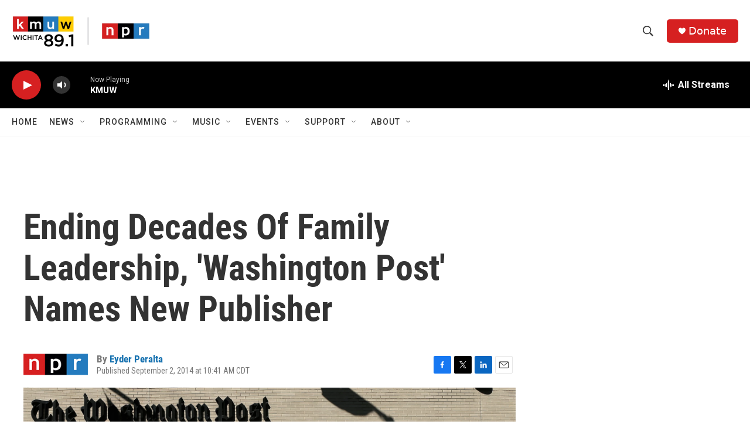

--- FILE ---
content_type: text/html; charset=utf-8
request_url: https://www.google.com/recaptcha/api2/aframe
body_size: 259
content:
<!DOCTYPE HTML><html><head><meta http-equiv="content-type" content="text/html; charset=UTF-8"></head><body><script nonce="WOUqduCOlQ38gi7SR-zqNA">/** Anti-fraud and anti-abuse applications only. See google.com/recaptcha */ try{var clients={'sodar':'https://pagead2.googlesyndication.com/pagead/sodar?'};window.addEventListener("message",function(a){try{if(a.source===window.parent){var b=JSON.parse(a.data);var c=clients[b['id']];if(c){var d=document.createElement('img');d.src=c+b['params']+'&rc='+(localStorage.getItem("rc::a")?sessionStorage.getItem("rc::b"):"");window.document.body.appendChild(d);sessionStorage.setItem("rc::e",parseInt(sessionStorage.getItem("rc::e")||0)+1);localStorage.setItem("rc::h",'1768741598476');}}}catch(b){}});window.parent.postMessage("_grecaptcha_ready", "*");}catch(b){}</script></body></html>